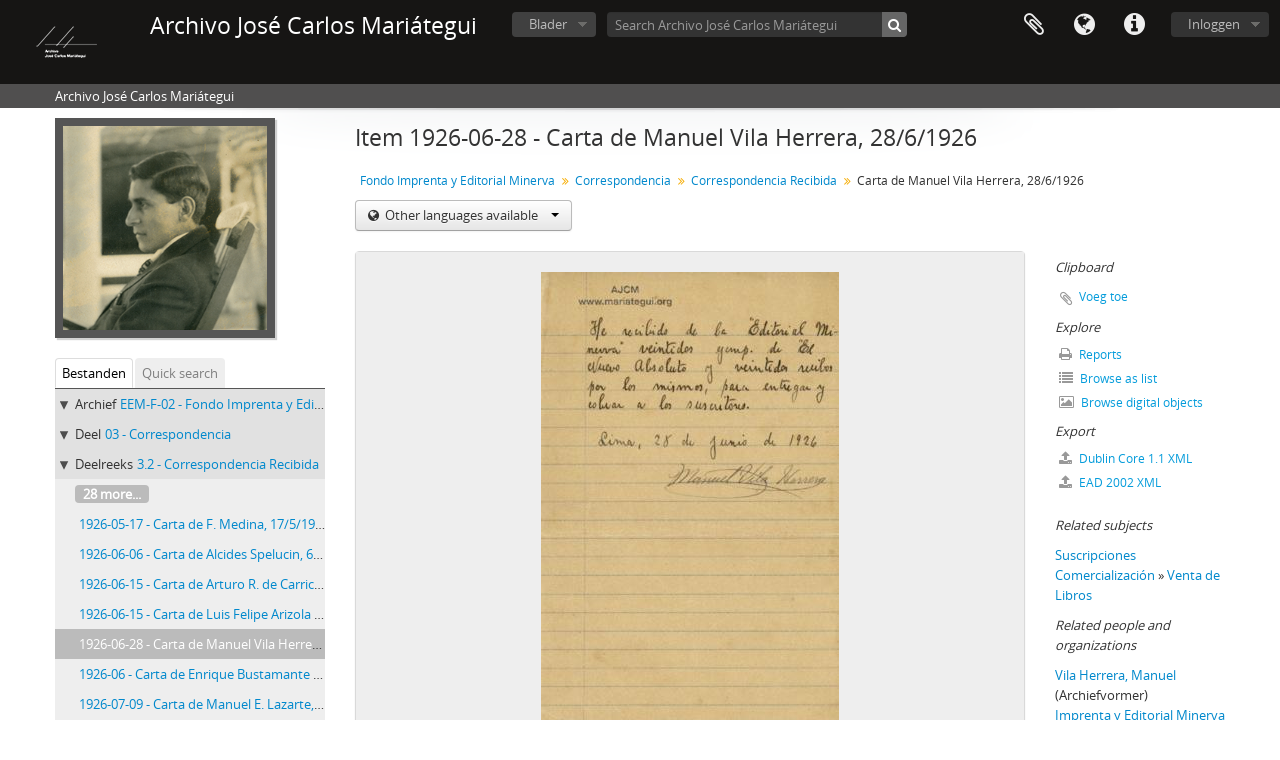

--- FILE ---
content_type: text/html; charset=utf-8
request_url: https://archivo.mariategui.org/index.php/carta-de-manuel-vila-herrera-28-6-1926;isad?sf_culture=nl
body_size: 8443
content:
<!DOCTYPE html>
<html lang="nl" dir="ltr">
  <head>
        <meta http-equiv="Content-Type" content="text/html; charset=utf-8" />
<meta http-equiv="X-Ua-Compatible" content="IE=edge,chrome=1" />
    <meta name="title" content="Carta de Manuel Vila Herrera, 28/6/1926 - Archivo José Carlos Mariátegui" />
<meta name="description" content="Confirma la recepción de veintidós  (22) ejemplares de &amp;quot;El nuevo absoluto&amp;quot; y veintidós (22) recibos por los mismos para entregar y cobrar..." />
<meta name="viewport" content="initial-scale=1.0, user-scalable=no" />
    <title>Carta de Manuel Vila Herrera, 28/6/1926 - Archivo José Carlos Mariátegui</title>
    <link rel="shortcut icon" href="/favicon.ico"/>
    <link href="/vendor/imageflow/imageflow.packed.css" media="screen" rel="stylesheet" type="text/css" />
<link media="all" href="/plugins/arDominionPlugin/css/main.css" rel="stylesheet" type="text/css" />
    <style type="text/css">
  html, body {
    background-image: none !important;
    background-color: #ffffff !important;
  }
</style>
        <script src="/vendor/jquery.js" type="text/javascript"></script>
<script src="/plugins/sfDrupalPlugin/vendor/drupal/misc/drupal.js" type="text/javascript"></script>
<script src="/vendor/yui/yahoo-dom-event/yahoo-dom-event.js" type="text/javascript"></script>
<script src="/vendor/yui/element/element-min.js" type="text/javascript"></script>
<script src="/vendor/yui/button/button-min.js" type="text/javascript"></script>
<script src="/vendor/yui/container/container_core-min.js" type="text/javascript"></script>
<script src="/vendor/yui/menu/menu-min.js" type="text/javascript"></script>
<script src="/vendor/modernizr.js" type="text/javascript"></script>
<script src="/vendor/jquery-ui.js" type="text/javascript"></script>
<script src="/vendor/jquery.ui.resizable.min.js" type="text/javascript"></script>
<script src="/vendor/jquery.expander.js" type="text/javascript"></script>
<script src="/vendor/jquery.masonry.js" type="text/javascript"></script>
<script src="/vendor/jquery.imagesloaded.js" type="text/javascript"></script>
<script src="/vendor/bootstrap/js/bootstrap.js" type="text/javascript"></script>
<script src="/vendor/URI.js" type="text/javascript"></script>
<script src="/vendor/meetselva/attrchange.js" type="text/javascript"></script>
<script src="/js/qubit.js" type="text/javascript"></script>
<script src="/js/treeView.js" type="text/javascript"></script>
<script src="/js/clipboard.js" type="text/javascript"></script>
<script src="/vendor/imageflow/imageflow.packed.js" type="text/javascript"></script>
<script src="/js/blank.js" type="text/javascript"></script>
<script src="/js/imageflow.js" type="text/javascript"></script>
<script src="/js/dominion.js" type="text/javascript"></script>
  <script type="text/javascript">
//<![CDATA[
jQuery.extend(Qubit, {"relativeUrlRoot":""});
//]]>
</script></head>
  <body class="yui-skin-sam sfIsadPlugin index">

    
    


<header id="top-bar">

      <a id="logo" rel="home" href="/index.php/" title=""><img alt="AtoM" src="/images/logo.png" /></a>  
      <h1 id="site-name">
      <a rel="home" title="home" href="/index.php/"><span>Archivo José Carlos Mariátegui</span></a>    </h1>
  
  <nav>

    
  <div id="user-menu">
    <button class="top-item top-dropdown" data-toggle="dropdown" data-target="#"
      aria-expanded="false">
        Inloggen    </button>

    <div class="top-dropdown-container">

      <div class="top-dropdown-arrow">
        <div class="arrow"></div>
      </div>

      <div class="top-dropdown-header">
        <h2>Have an account?</h2>
      </div>

      <div class="top-dropdown-body">

        <form action="/index.php/user/login" method="post">
          <input type="hidden" name="next" value="https://archivo.mariategui.org/index.php/carta-de-manuel-vila-herrera-28-6-1926;isad?sf_culture=nl" id="next" />
          <div class="form-item form-item-email">
  <label for="email">E-mail <span class="form-required" title="This field is required.">*</span></label>
  <input type="text" name="email" id="email" />
  
</div>

          <div class="form-item form-item-password">
  <label for="password">wachtwoord <span class="form-required" title="This field is required.">*</span></label>
  <input type="password" name="password" autocomplete="off" id="password" />
  
</div>

          <button type="submit">Inloggen</button>

        </form>

      </div>

      <div class="top-dropdown-bottom"></div>

    </div>
  </div>


    <div id="quick-links-menu" data-toggle="tooltip" data-title="Quick links">

  <button class="top-item" data-toggle="dropdown" data-target="#" aria-expanded="false">Quick links</button>

  <div class="top-dropdown-container">

    <div class="top-dropdown-arrow">
      <div class="arrow"></div>
    </div>

    <div class="top-dropdown-header">
      <h2>Quick links</h2>
    </div>

    <div class="top-dropdown-body">
      <ul>
                              <li><a href="/index.php/" title="home">home</a></li>
                                        <li><a href="/index.php/about" title="Over">Over</a></li>
                                        <li><a href="http://bibliografia.mariategui.org" title="Biblioteca">Biblioteca</a></li>
                                        <li><a href="http://docs.accesstomemory.org/" title="Help">Help</a></li>
                                                                                              <li><a href="/index.php/privacy" title="Privacy Policy">Privacy Policy</a></li>
                        </ul>
    </div>

    <div class="top-dropdown-bottom"></div>

  </div>

</div>

          <div id="language-menu" data-toggle="tooltip" data-title="Taal">

  <button class="top-item" data-toggle="dropdown" data-target="#" aria-expanded="false">Taal</button>

  <div class="top-dropdown-container">

    <div class="top-dropdown-arrow">
      <div class="arrow"></div>
    </div>

    <div class="top-dropdown-header">
      <h2>Taal</h2>
    </div>

    <div class="top-dropdown-body">
      <ul>
                  <li>
            <a href="/index.php/carta-de-manuel-vila-herrera-28-6-1926;isad?sf_culture=en" title="English">English</a>          </li>
                  <li>
            <a href="/index.php/carta-de-manuel-vila-herrera-28-6-1926;isad?sf_culture=es" title="español">español</a>          </li>
              </ul>
    </div>

    <div class="top-dropdown-bottom"></div>

  </div>

</div>
    
    <div id="clipboard-menu" data-toggle="tooltip" data-title="Clipboard" data-clipboard-status-url="/index.php/user/clipboardStatus" data-alert-message="Note: clipboard items unclipped in this page will be removed from the clipboard when the page is refreshed. You can re-select them now, or reload the page to remove them completely. Using the sort or print preview buttons will also cause a page reload - so anything currently deselected will be lost!">

  <button class="top-item" data-toggle="dropdown" data-target="#" aria-expanded="false">
    Clipboard  </button>

  <div class="top-dropdown-container">

    <div class="top-dropdown-arrow">
      <div class="arrow"></div>
    </div>

    <div class="top-dropdown-header">
      <h2>Clipboard</h2>
      <span id="count-block" data-information-object-label="Archivistische beschrijving" data-actor-object-label="Geauthoriseerde beschrijving" data-repository-object-label="Archiefinstelling"></span>
    </div>

    <div class="top-dropdown-body">
      <ul>
        <li class="leaf" id="node_clearClipboard"><a href="/index.php/user/clipboardClear" title="Clear all selections">Clear all selections</a></li><li class="leaf" id="node_goToClipboard"><a href="/index.php/user/clipboard" title="Go to clipboard">Go to clipboard</a></li><li class="leaf" id="node_loadClipboard"><a href="/index.php/user/clipboardLoad" title="Load clipboard">Load clipboard</a></li><li class="leaf" id="node_saveClipboard"><a href="/index.php/user/clipboardSave" title="Save clipboard">Save clipboard</a></li>      </ul>
    </div>

    <div class="top-dropdown-bottom"></div>

  </div>

</div>

    
  </nav>

  <div id="search-bar">

    <div id="browse-menu">

  <button class="top-item top-dropdown" data-toggle="dropdown" data-target="#" aria-expanded="false">Blader</button>

  <div class="top-dropdown-container top-dropdown-container-right">

    <div class="top-dropdown-arrow">
      <div class="arrow"></div>
    </div>

    <div class="top-dropdown-header">
      <h2>Blader</h2>
    </div>

    <div class="top-dropdown-body">
      <ul>
        <li class="active leaf" id="node_browseInformationObjects"><a href="/index.php/informationobject/browse" title="archivistische beschrijving">archivistische beschrijving</a></li><li class="leaf" id="node_browseActors"><a href="/index.php/actor/browse" title="geautoriseerd bestand">geautoriseerd bestand</a></li><li class="leaf" id="node_browseRepositories"><a href="/index.php/repository/browse" title="archiefinstelling">archiefinstelling</a></li><li class="leaf" id="node_browseFunctions"><a href="/index.php/function/browse" title="Functies">Functies</a></li><li class="leaf" id="node_browseSubjects"><a href="/index.php/taxonomy/index/id/35" title="Onderwerpen">Onderwerpen</a></li><li class="leaf" id="node_browsePlaces"><a href="/index.php/taxonomy/index/id/42" title="Plaatsen">Plaatsen</a></li><li class="leaf" id="node_browseDigitalObjects"><a href="/index.php/informationobject/browse?view=card&amp;onlyMedia=1&amp;topLod=0" title="Digitale objecten">Digitale objecten</a></li>      </ul>
    </div>

    <div class="top-dropdown-bottom"></div>

  </div>

</div>

    <div id="search-form-wrapper" role="search">

  <h2>zoeken</h2>

  <form action="/index.php/informationobject/browse" data-autocomplete="/index.php/search/autocomplete" autocomplete="off">

    <input type="hidden" name="topLod" value="0"/>
    <input type="hidden" name="sort" value="relevance"/>

          <input type="text" name="query" value="" placeholder="Search Archivo José Carlos Mariátegui"/>
    
    <button><span>zoeken</span></button>

    <div id="search-realm" class="search-popover">

      
        <div>
          <label>
                          <input name="repos" type="radio" value data-placeholder="zoeken">
                        Global search          </label>
        </div>

                  <div>
            <label>
              <input name="repos" checked="checked" type="radio" value="430" data-placeholder="Search Archivo José Carlos Mariátegui"/>
              Search <span>Archivo José Carlos Mariátegui</span>            </label>
          </div>
        
        
      
      <div class="search-realm-advanced">
        <a href="/index.php/informationobject/browse?showAdvanced=1&topLod=0">
          Advanced search&nbsp;&raquo;
        </a>
      </div>

    </div>

  </form>

</div>

  </div>

  
</header>

  <div id="site-slogan">
    <div class="container">
      <div class="row">
        <div class="span12">
          <span>Archivo José Carlos Mariátegui</span>
        </div>
      </div>
    </div>
  </div>

    
    <div id="wrapper" class="container" role="main">

      
        
      <div class="row">

        <div class="span3">

          <div id="sidebar">

                
<div class="repository-logo">
  <a href="/index.php/archivo-jose-carlos-mariategui">
          <img alt="Go to Archivo José Carlos Mariátegui" src="/uploads/r/archivo-jose-carlos-mariategui/conf/logo.png" />      </a>
</div>

<ul id="treeview-menu" class="nav nav-tabs">
      <li class="active">
      <a href="#treeview" data-toggle="#treeview">
        Bestanden      </a>
    </li>
    <li >
    <a href="#treeview-search" data-toggle="#treeview-search">
      Quick search    </a>
  </li>
</ul>

<div id="treeview" data-current-id="1074" data-sortable="false">

  
    <ul class="unstyled">

                                    <li class="ancestor root" data-xhr-location="/index.php/fondo-imprenta-y-editorial-minerva/informationobject/treeView" data-content="Fondo Imprenta y Editorial Minerva"><i></i>&nbsp;<span class="levelOfDescription">Archief</span><a title="" href="/index.php/fondo-imprenta-y-editorial-minerva">EEM-F-02&nbsp;-&nbsp;Fondo Imprenta y Editorial Minerva</a></li>                      <li class="ancestor" data-xhr-location="/index.php/correspondencia/informationobject/treeView" data-content="Correspondencia"><i></i>&nbsp;<span class="levelOfDescription">Deel</span><a title="" href="/index.php/correspondencia">03&nbsp;-&nbsp;Correspondencia</a></li>                      <li class="ancestor" data-xhr-location="/index.php/correspondencia-recibida/informationobject/treeView" data-content="Correspondencia Recibida"><i></i>&nbsp;<span class="levelOfDescription">Deelreeks</span><a title="" href="/index.php/correspondencia-recibida">3.2&nbsp;-&nbsp;Correspondencia Recibida</a></li>      
            
                          <li class="more" data-xhr-location="/index.php/carta-de-f-medina-17-5-1926/informationobject/treeView" data-content=""><a href="#">28 more...</a></li>        
                                      <li data-xhr-location="/index.php/carta-de-f-medina-17-5-1926/informationobject/treeView" data-content="Carta de F. Medina, 17/5/1926"><span class="levelOfDescription"></span><a title="" href="/index.php/carta-de-f-medina-17-5-1926">1926-05-17&nbsp;-&nbsp;Carta de F. Medina, 17/5/1926</a></li>                      <li data-xhr-location="/index.php/carta-de-alcides-spelucin-6-6-1926/informationobject/treeView" data-content="Carta de Alcides Spelucin, 6/6/1926"><span class="levelOfDescription"></span><a title="" href="/index.php/carta-de-alcides-spelucin-6-6-1926">1926-06-06&nbsp;-&nbsp;Carta de Alcides Spelucin, 6/6/1926</a></li>                      <li data-xhr-location="/index.php/carta-de-arturo-r-de-carricarte-15-6-1926/informationobject/treeView" data-content="Carta de Arturo R. de Carricarte, 15/6/1926"><span class="levelOfDescription"></span><a title="" href="/index.php/carta-de-arturo-r-de-carricarte-15-6-1926">1926-06-15&nbsp;-&nbsp;Carta de Arturo R. de Carricarte, 15/6/1926</a></li>                      <li data-xhr-location="/index.php/carta-de-luis-felipe-arizola-mora-15-6-1926/informationobject/treeView" data-content="Carta de Luis Felipe Arizola Mora, 15/6/1926"><span class="levelOfDescription"></span><a title="" href="/index.php/carta-de-luis-felipe-arizola-mora-15-6-1926">1926-06-15&nbsp;-&nbsp;Carta de Luis Felipe Arizola Mora, 15/6/1926</a></li>                  
      
            <li class="active" data-xhr-location="/index.php/carta-de-manuel-vila-herrera-28-6-1926/informationobject/treeView" data-content="Carta de Manuel Vila Herrera, 28/6/1926"><span class="levelOfDescription"></span><a title="" href="/index.php/carta-de-manuel-vila-herrera-28-6-1926">1926-06-28&nbsp;-&nbsp;Carta de Manuel Vila Herrera, 28/6/1926</a></li>
            
                          <li data-xhr-location="/index.php/carta-de-enrique-bustamante-y-ballivian-6-1926/informationobject/treeView" data-content="Carta de Enrique Bustamante y Ballivian, 6/1926"><span class="levelOfDescription"></span><a title="" href="/index.php/carta-de-enrique-bustamante-y-ballivian-6-1926">1926-06&nbsp;-&nbsp;Carta de Enrique Bustamante y Ballivian, 6/1926</a></li>                  <li data-xhr-location="/index.php/carta-de-manuel-e-lazarte-9-7-1926/informationobject/treeView" data-content="Carta de Manuel E. Lazarte, 9/7/1926"><span class="levelOfDescription"></span><a title="" href="/index.php/carta-de-manuel-e-lazarte-9-7-1926">1926-07-09&nbsp;-&nbsp;Carta de Manuel E. Lazarte, 9/7/1926</a></li>                  <li data-xhr-location="/index.php/carta-de-samuel-l-abad-11-7-1926/informationobject/treeView" data-content="Carta de Samuel L. Abad, 11/7/1926"><span class="levelOfDescription"></span><a title="" href="/index.php/carta-de-samuel-l-abad-11-7-1926">1926-07-11&nbsp;-&nbsp;Carta de Samuel L. Abad, 11/7/1926</a></li>                  <li data-xhr-location="/index.php/carta-de-manuel-f-laos-24-7-1926/informationobject/treeView" data-content="Carta de Manuel F. Laos, 24/7/1926"><span class="levelOfDescription"></span><a title="" href="/index.php/carta-de-manuel-f-laos-24-7-1926">1926-07-24&nbsp;-&nbsp;Carta de Manuel F. Laos, 24/7/1926</a></li>        
                                  <li class="more" data-xhr-location="/index.php/carta-de-manuel-f-laos-24-7-1926/informationobject/treeView" data-content=""><a href="#">19 more...</a></li>        
      
    </ul>

  
</div>

<div id="treeview-search" >

  <form method="get" action="/index.php/search?collection=637" data-not-found="Geen resultaten gevonden">
    <div class="search-box">
      <input type="text" name="query" placeholder="zoeken" />
      <button type="submit"><i class="fa fa-search"></i></button>
    </div>
  </form>

</div>


          </div>

        </div>

        <div class="span9">

          <div id="main-column">

            
  <h1>Item 1926-06-28 - Carta de Manuel Vila Herrera, 28/6/1926</h1>

  
      <section class="breadcrumb">

  <ul>
                                      <li><a href="/index.php/fondo-imprenta-y-editorial-minerva" title="Fondo Imprenta y Editorial Minerva">Fondo Imprenta y Editorial Minerva</a></li>
                                          <li><a href="/index.php/correspondencia" title="Correspondencia">Correspondencia</a></li>
                                          <li><a href="/index.php/correspondencia-recibida" title="Correspondencia Recibida">Correspondencia Recibida</a></li>
                                          <li class="active"><span>Carta de Manuel Vila Herrera, 28/6/1926</span></li>
                    </ul>

</section>
  
  <div class="btn-group translation-links">
  <button class="btn dropdown-toggle" data-toggle="dropdown">
    Other languages available    <span class="caret"></span>
  </button>
  <ul class="dropdown-menu">
          <li>
        <a href="/index.php/carta-de-manuel-vila-herrera-28-6-1926?sf_culture=es" title="Spaans &raquo; Carta de Manuel Vila Herrera, 28/6/1926">Spaans &raquo; Carta de Manuel Vila Herrera, 28/6/1926</a>      </li>
      </ul>
</div>


            <div class="row">

              <div class="span7">

                
  

                                  <div id="content">
                    




  <div class="digital-object-reference">
        <a target="_blank" href="https://archivo.mariategui.org/uploads/r/archivo-jose-carlos-mariategui/1/4/5/145475748aaf0e9fbdf42204ffaefa7af809653f773a6e64fca73c8953e5d37e/C-1926-6-28.pdf" title=""><img alt="Open original Digitaal object" src="/uploads/r/archivo-jose-carlos-mariategui/1/4/5/145475748aaf0e9fbdf42204ffaefa7af809653f773a6e64fca73c8953e5d37e/C-1926-6-28_141.jpg" /></a>  </div>

<section id="identityArea">

      <span anchor="identityArea" title="Bewerken identiteit area"><h2>Identificatie</h2></span>  
  <div class="field">
  <h3>referentie code</h3>
  <div class="referenceCode">
    PE PEAJCM EEM-F-02-03-3.2-1926-06-28
  </div>
</div>

  <div class="field">
  <h3>Titel</h3>
  <div class="title">
    Carta de Manuel Vila Herrera, 28/6/1926
  </div>
</div>

  <div class="field">
    <h3>Datum(s)</h3>
    <div class="creationDates">
      <ul>
                  <li>
            1926 (Vervaardig)
          </li>
              </ul>
    </div>
  </div>

  <div class="field">
  <h3>Beschrijvingsniveau</h3>
  <div class="levelOfDescription">
    <p>Item</p>
  </div>
</div>

  <div class="field">
  <h3>Omvang en medium</h3>
  <div class="extentAndMedium">
    <p>1 mylar con 1 hoja. Formato papel</p>
  </div>
</div>
</section> <!-- /section#identityArea -->

<section id="contextArea">

      <span anchor="contextArea" title="Bewerken context area"><h2>Context</h2></span>  
  <div class="creatorHistories">
          <div class="field">
      <h3>Naam van de archiefvormer</h3>
      <div>

        <div class="creator">
                      <a href="/index.php/vila-herrera-manuel" title="Vila Herrera, Manuel">Vila Herrera, Manuel</a>                  </div>

        
                  <div class="field">
                                                  <h3>Biografie</h3>
            <div class="history">
                          </div>
          </div>
        
      </div>
    </div>
        </div>

  <div class="relatedFunctions">
      </div>

  <div class="repository">
    <div class="field">
  <h3>archiefbewaarplaats</h3>
  <div>
    <a title="Inherited from Fondo Imprenta y Editorial Minerva" href="/index.php/archivo-jose-carlos-mariategui">Archivo José Carlos Mariátegui</a>
  </div>
</div>
  </div>

      <div class="field">
  <h3>Geschiedenis van het archief</h3>
  <div class="archivalHistory">
    
  </div>
</div>
  
      <div class="field">
  <h3>Directe bron van verwerving of overbrenging</h3>
  <div class="immediateSourceOfAcquisitionOrTransfer">
    
  </div>
</div>
  
</section> <!-- /section#contextArea -->

<section id="contentAndStructureArea">

      <span anchor="contentAndStructureArea" title="Bewerken inhoud en structuur area"><h2>Inhoud en structuur</h2></span>  
  <div class="field">
  <h3>Bereik en inhoud</h3>
  <div class="scopeAndContent">
    <p>Confirma la recepción de veintidós  (22) ejemplares de &quot;El nuevo absoluto&quot; y veintidós (22) recibos por los mismos para entregar y cobrar a los suscriptores</p>
  </div>
</div>

      <div class="field">
  <h3>Waardering, vernietiging en slectie</h3>
  <div class="appraisalDestructionAndScheduling">
    
  </div>
</div>
  
  <div class="field">
  <h3>Aanvullingen</h3>
  <div class="accruals">
    
  </div>
</div>

  <div class="field">
  <h3>Ordeningstelsel</h3>
  <div class="systemOfArrangement">
    
  </div>
</div>
</section> <!-- /section#contentAndStructureArea -->

<section id="conditionsOfAccessAndUseArea">

      <span anchor="conditionsOfAccessAndUseArea" title="Bewerken voorwaarden voor toegang en gebruik area"><h2>Voorwaarden voor toegang en gebruik</h2></span>  
  <div class="field">
  <h3>Voorwaarden voor raadpleging</h3>
  <div class="conditionsGoverningAccess">
    <p>De libre descarga y visualización</p>
  </div>
</div>

  <div class="field">
  <h3>Voorwaarden voor reproductie</h3>
  <div class="conditionsGoverningReproduction">
    
  </div>
</div>

  <div class="field">
    <h3>Taal van het materiaal</h3>
    <div class="languageOfMaterial">
      <ul>
                  <li>Spaans</li>
              </ul>
    </div>
  </div>

  <div class="field">
    <h3>Schrift van het materiaal</h3>
    <div class="scriptOfMaterial">
      <ul>
              </ul>
    </div>
  </div>

  <div class="field">
  <h3>Taal en schrift aantekeningen</h3>
  <div class="languageAndScriptNotes">
    
  </div>
</div>

      <div class="field">
  <h3>Fysieke eigenschappen en technische eisen</h3>
  <div class="physicalCharacteristics">
    
  </div>
</div>
  
  <div class="field">
  <h3>Toegangen</h3>
  <div class="findingAids">
    
  </div>
</div>

  
</section> <!-- /section#conditionsOfAccessAndUseArea -->

<section id="alliedMaterialsArea">

      <span anchor="alliedMaterialsArea" title="Bewerken verwant materiaal area"><h2>Verwante materialen</h2></span>  
  <div class="field">
  <h3>Bestaan en verblifplaats van originelen</h3>
  <div class="existenceAndLocationOfOriginals">
    <p>La carta original se encuentra en el Archivo José Carlos Mariátegui</p>
  </div>
</div>

  <div class="field">
  <h3>Bestaan en verblijfplaats van kopieën</h3>
  <div class="existenceAndLocationOfCopies">
    <p>Puede obtener el documento en formato JPEG en el siguiente link: <a href="http://bit.ly/19260628">http://bit.ly/19260628</a></p>
  </div>
</div>

  <div class="field">
  <h3>Related units of description</h3>
  <div class="relatedUnitsOfDescription">
    
  </div>
</div>

  <div class="relatedMaterialDescriptions">
    <div class="field">

      <h3>Related descriptions</h3>
  
  <div>
    <ul>
                              </ul>
  </div>

</div>
  </div>

  </section> <!-- /section#alliedMaterialsArea -->

<section id="notesArea">

      <span anchor="notesArea" title="Bewerken aantekeningen area"><h2>Aantekeningen</h2></span>  
        
  <div class="alternativeIdentifiers">
    <div class="field">

  <h3>Alternative identifier(s)</h3>

  <div>
      </div>

</div>
  </div>
</section> <!-- /section#notesArea -->

<section id="accessPointsArea">

      <span anchor="accessPointsArea" title="Bewerk trefwoorden"><h2>Trefwoorden</h2></span>  
  <div class="subjectAccessPoints">
    <div class="field">

      <h3>Onderwerp trefwoord</h3>
  
  <div>
    <ul>
              <li>
                                                                        <a href="/index.php/suscripciones" title="Suscripciones">Suscripciones</a>                              </li>
              <li>
                                                                        <a href="/index.php/comercializacion" title="Comercialización">Comercialización</a>                                                            &raquo;
                                      <a href="/index.php/venta-de-libros" title="Venta de Libros">Venta de Libros</a>                              </li>
          </ul>
  </div>

</div>
  </div>

  <div class="placeAccessPoints">
    <div class="field">

      <h3>Geografische trefwoorden</h3>
  
  <div>
    <ul>
              <li>
                                                                        <a href="/index.php/america-latina" title="América Latina">América Latina</a>                                                            &raquo;
                                      <a href="/index.php/peru-1" title="Perú">Perú</a>                                                            &raquo;
                                      <a href="/index.php/lima-1" title="Lima">Lima</a>                              </li>
          </ul>
  </div>

</div>
  </div>

  <div class="nameAccessPoints">
    <div class="field">

      <h3>Naam ontsluitingsterm</h3>
  
  <div>
    <ul>
                                              
                        <li><a href="/index.php/imprenta-y-editorial-minerva" title="Imprenta y Editorial Minerva">Imprenta y Editorial Minerva</a><span class="note2"> (Onderwerp)</span></li>
                  </ul>
  </div>

</div>
  </div>

  <div class="genreAccessPoints">
    <div class="field">

      <h3>Genre access points</h3>
  
  <div>
    <ul>
              <li>
                                              <a href="/index.php/correspondence" title="Correspondence">Correspondence</a>                  </li>
          </ul>
  </div>

</div>
  </div>
</section> <!-- /section#accessPointsArea -->

<section id="descriptionControlArea">

      <span anchor="descriptionControlArea" title="Bewerken beschrijvingsbeheer"><h2>Beschrijvingsbeheer</h2></span>  
      <div class="field">
  <h3>Identificatie van de beschrijving</h3>
  <div class="descriptionIdentifier">
    
  </div>
</div>
  
      <div class="field">
  <h3>Identificatiecode van de instelling</h3>
  <div class="institutionIdentifier">
    PEAJCM
  </div>
</div>
  
      <div class="field">
  <h3>Toegepaste regels en/of conventies</h3>
  <div class="rulesAndOrConventionsUsed">
    
  </div>
</div>
  
      <div class="field">
  <h3>Status</h3>
  <div class="descriptionStatus">
    <p>Finale</p>
  </div>
</div>
  
      <div class="field">
  <h3>Niveau van detaillering</h3>
  <div class="levelOfDetail">
    <p>Gedeeltelijk</p>
  </div>
</div>
  
      <div class="field">
  <h3>Verwijdering van datering archiefvorming</h3>
  <div class="datesOfCreationRevisionDeletion">
    <p>2016-07-19</p>
  </div>
</div>
  
      <div class="field">
      <h3>Taal (talen)</h3>
      <div class="languages">
        <ul>
                      <li>Spaans</li>
                  </ul>
      </div>
    </div>
  
      <div class="field">
      <h3>Schrift(en)</h3>
      <div class="scripts">
        <ul>
                  </ul>
      </div>
    </div>
  
      <div class="field">
  <h3>Bronnen</h3>
  <div class="sources">
    
  </div>
</div>
  
            <div class="field">
  <h3>Aantekeningen van de archivaris</h3>
  <div class="archivistNote">
    <p>Descripción realizada por Ana Torres supervisada por José Carlos Mariátegui Ezeta</p>
  </div>
</div>
      
</section> <!-- /section#descriptionControlArea -->



  <div class="digitalObjectMetadata">
    
<section>

      <span title="Bewerken digitaal object"><h2>Digitaal object metadata</h2></span>  
  
  
            <div class="field">
  <h3>Bestandsnaam</h3>
  <div class="filename">
    <p>C-1926-6-28.pdf</p>
  </div>
</div>
      
      <div class="field">
  <h3>Latitude</h3>
  <div class="latitude">
    
  </div>
</div>
    <div class="field">
  <h3>Longitude</h3>
  <div class="longitude">
    
  </div>
</div>
  
      <div class="field">
  <h3>mediatype</h3>
  <div class="mediaType">
    <p>Tekst</p>
  </div>
</div>
  
      <div class="field">
  <h3>Mime-type</h3>
  <div class="mimeType">
    <p>application/pdf</p>
  </div>
</div>
  
      <div class="field">
  <h3>Bestandsgrootte</h3>
  <div class="filesize">
    4.3 MiB
  </div>
</div>
  
      <div class="field">
  <h3>ingelezen</h3>
  <div class="uploaded">
    26 juli 2016 14:23
  </div>
</div>
  
  
</section>
  </div>

  <div class="digitalObjectRights">
    <section>

  <span title="Bewerken digitaal object"><h2>Digitaal object (Master) rights area</h2></span>
  
</section>

<section>

  
    <span title="Bewerken digitaal object"><h2>Digitaal object (Referentie) rights area</h2></span>
    
  
</section>

<section>

  
    <span title="Bewerken digitaal object"><h2>Digitaal object (Thumbnail) rights area</h2></span>
    
  
</section>
  </div>


<section id="accessionArea">

  <h2>Voorwaarden voor raadpleging en gebruik</h2>

  <div class="accessions">
      </div>

</section> <!-- /section#accessionArea -->


                  </div>
                
                  <section class="actions">
  <ul>

      
      
      
      
  </ul>
</section>

              </div>

              <div class="span2">

                <div id="context-menu">

                  
  <section id="action-icons">
  <ul>

    <li class="separator"><h4>Clipboard</h4></li>

    <li class="clipboard">
      <button class="clipboard-wide"
  data-clipboard-url="/index.php/user/clipboardToggleSlug"
  data-clipboard-slug="carta-de-manuel-vila-herrera-28-6-1926"
    data-title="Voeg toe"
  data-alt-title="Remove">
  Voeg toe</button>
    </li>

    <li class="separator"><h4>Explore</h4></li>

    <li>
      <a href="/index.php/carta-de-manuel-vila-herrera-28-6-1926/informationobject/reports">
        <i class="fa fa-print"></i>
        Reports      </a>
    </li>

    
    <li>
              <a href="/index.php/informationobject/browse?collection=637&topLod=0">
      
        <i class="fa fa-list"></i>
        Browse as list      </a>
    </li>

          <li>
        <a href="/index.php/informationobject/browse?collection=637&topLod=0&view=card&onlyMedia=1">
          <i class="fa fa-picture-o"></i>
          Browse digital objects        </a>
      </li>
    
    
    <li class="separator"><h4>Export</h4></li>

          <li>
        <a href="/index.php/carta-de-manuel-vila-herrera-28-6-1926;dc?sf_format=xml">
          <i class="fa fa-upload"></i>
          Dublin Core 1.1 XML        </a>
      </li>
    
          <li>
        <a href="http://104.236.95.101/downloads/exports/ead/a532400ed62e772b9dc0b86f46e583ff.ead.xml">
          <i class="fa fa-upload"></i>
          EAD 2002 XML        </a>
      </li>
    
    
    
      </ul>
</section>

  <div class="field">

      <h4>Related subjects</h4>
  
  <div>
    <ul>
              <li>
                                                                        <a href="/index.php/suscripciones" title="Suscripciones">Suscripciones</a>                              </li>
              <li>
                                                                        <a href="/index.php/comercializacion" title="Comercialización">Comercialización</a>                                                            &raquo;
                                      <a href="/index.php/venta-de-libros" title="Venta de Libros">Venta de Libros</a>                              </li>
          </ul>
  </div>

</div>

  <div class="field">

      <h4>Related people and organizations</h4>
  
  <div>
    <ul>
                                                          <li><a href="/index.php/vila-herrera-manuel" title="Vila Herrera, Manuel">Vila Herrera, Manuel</a> <span class="note2">(Archiefvormer)</span></li>
                                                  
                        <li><a href="/index.php/imprenta-y-editorial-minerva" title="Imprenta y Editorial Minerva">Imprenta y Editorial Minerva</a><span class="note2"> (Onderwerp)</span></li>
                  </ul>
  </div>

</div>

  <div class="field">

      <h4>Related genres</h4>
  
  <div>
    <ul>
              <li>
                                              <a href="/index.php/correspondence" title="Correspondence">Correspondence</a>                  </li>
          </ul>
  </div>

</div>

  <div class="field">

      <h4>Related places</h4>
  
  <div>
    <ul>
              <li>
                                                                        <a href="/index.php/america-latina" title="América Latina">América Latina</a>                                                            &raquo;
                                      <a href="/index.php/peru-1" title="Perú">Perú</a>                                                            &raquo;
                                      <a href="/index.php/lima-1" title="Lima">Lima</a>                              </li>
          </ul>
  </div>

</div>

        

                </div>

              </div>

            </div>

          </div>

        </div>

      </div>

    </div>

    
    <footer>

  
  
  <div id="print-date">
    Printed: 2026-01-21  </div>

<!-- Google tag (GA4) -->
<script async src="https://www.googletagmanager.com/gtag/js?id=G-LPZ6G0R4E1"></script>
<script>
  window.dataLayer = window.dataLayer || [];
  function gtag(){dataLayer.push(arguments);}
  gtag('js', new Date());
  gtag('config', 'G-LPZ6G0R4E1');
</script>

</footer>


  </body>
</html>
